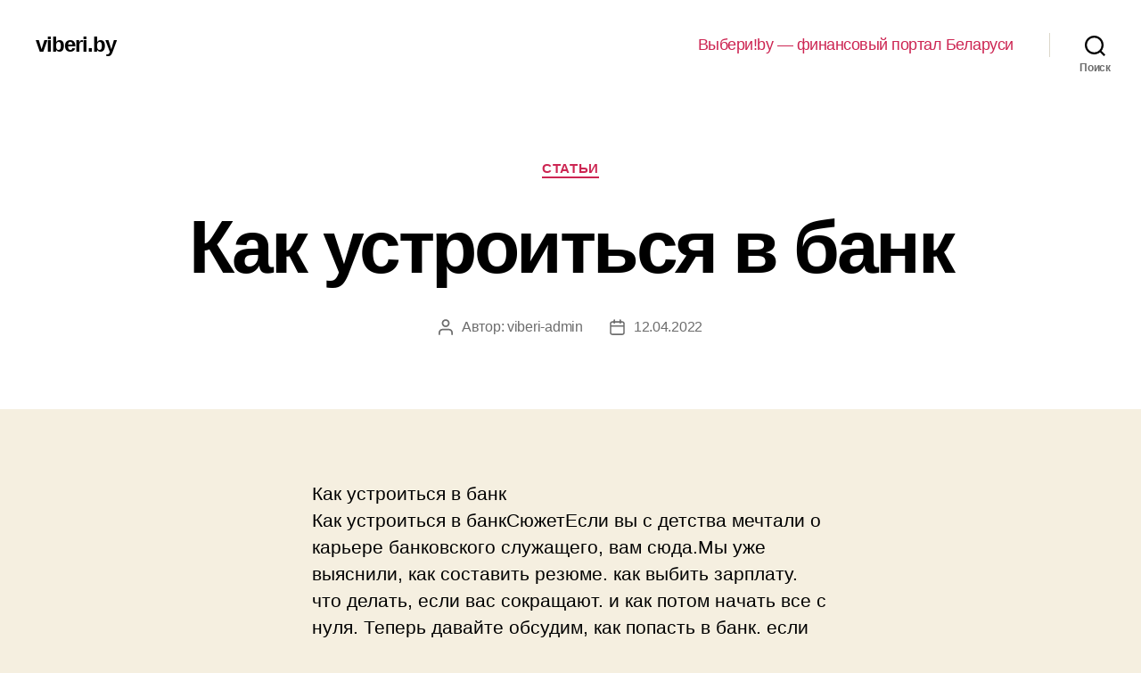

--- FILE ---
content_type: text/html; charset=UTF-8
request_url: https://viberi.by/articles/kak-ustroitsya-v-bank-kreditno-finansovyj-portal
body_size: 24690
content:
<!DOCTYPE html>

<html class="no-js" lang="ru-RU">

	<head>

		<meta charset="UTF-8">
		<meta name="viewport" content="width=device-width, initial-scale=1.0" >

		<link rel="profile" href="https://gmpg.org/xfn/11">

		<meta name='robots' content='index, follow, max-image-preview:large, max-snippet:-1, max-video-preview:-1' />

	<!-- This site is optimized with the Yoast SEO Premium plugin v21.4 (Yoast SEO v26.8) - https://yoast.com/product/yoast-seo-premium-wordpress/ -->
	<title>﻿Как устроиться в банк</title>
	<meta name="description" content="﻿Как устроиться в банк Как устроиться в банкСюжетЕсли вы с детства мечтали о карьере банковского служащего, вам сюда.Мы уже выяснили, как составить" />
	<link rel="canonical" href="https://viberi.by/articles/kak-ustroitsya-v-bank-kreditno-finansovyj-portal" />
	<meta property="og:locale" content="ru_RU" />
	<meta property="og:type" content="article" />
	<meta property="og:title" content="﻿Как устроиться в банк" />
	<meta property="og:description" content="﻿Как устроиться в банк Как устроиться в банкСюжетЕсли вы с детства мечтали о карьере банковского служащего, вам сюда.Мы уже выяснили, как составить" />
	<meta property="og:url" content="https://viberi.by/articles/kak-ustroitsya-v-bank-kreditno-finansovyj-portal" />
	<meta property="og:site_name" content="viberi.by" />
	<meta property="article:published_time" content="2022-04-12T20:11:08+00:00" />
	<meta name="author" content="viberi-admin" />
	<meta name="twitter:card" content="summary_large_image" />
	<meta name="twitter:label1" content="Написано автором" />
	<meta name="twitter:data1" content="viberi-admin" />
	<meta name="twitter:label2" content="Примерное время для чтения" />
	<meta name="twitter:data2" content="1 минута" />
	<script type="application/ld+json" class="yoast-schema-graph">{"@context":"https://schema.org","@graph":[{"@type":"Article","@id":"https://viberi.by/articles/kak-ustroitsya-v-bank-kreditno-finansovyj-portal#article","isPartOf":{"@id":"https://viberi.by/articles/kak-ustroitsya-v-bank-kreditno-finansovyj-portal"},"author":{"name":"viberi-admin","@id":"https://viberi.by/#/schema/person/f027e829ae1d90615c85b8552cad8ba5"},"headline":"﻿Как устроиться в банк","datePublished":"2022-04-12T20:11:08+00:00","mainEntityOfPage":{"@id":"https://viberi.by/articles/kak-ustroitsya-v-bank-kreditno-finansovyj-portal"},"wordCount":3135,"publisher":{"@id":"https://viberi.by/#organization"},"articleSection":["Статьи"],"inLanguage":"ru-RU"},{"@type":"WebPage","@id":"https://viberi.by/articles/kak-ustroitsya-v-bank-kreditno-finansovyj-portal","url":"https://viberi.by/articles/kak-ustroitsya-v-bank-kreditno-finansovyj-portal","name":"﻿Как устроиться в банк","isPartOf":{"@id":"https://viberi.by/#website"},"datePublished":"2022-04-12T20:11:08+00:00","description":"﻿Как устроиться в банк Как устроиться в банкСюжетЕсли вы с детства мечтали о карьере банковского служащего, вам сюда.Мы уже выяснили, как составить","breadcrumb":{"@id":"https://viberi.by/articles/kak-ustroitsya-v-bank-kreditno-finansovyj-portal#breadcrumb"},"inLanguage":"ru-RU","potentialAction":[{"@type":"ReadAction","target":["https://viberi.by/articles/kak-ustroitsya-v-bank-kreditno-finansovyj-portal"]}]},{"@type":"BreadcrumbList","@id":"https://viberi.by/articles/kak-ustroitsya-v-bank-kreditno-finansovyj-portal#breadcrumb","itemListElement":[{"@type":"ListItem","position":1,"name":"Главная","item":"https://viberi.by/"},{"@type":"ListItem","position":2,"name":"﻿Как устроиться в банк &#8212; Кредитно-финансовый портал"}]},{"@type":"WebSite","@id":"https://viberi.by/#website","url":"https://viberi.by/","name":"viberi.by","description":"","publisher":{"@id":"https://viberi.by/#organization"},"potentialAction":[{"@type":"SearchAction","target":{"@type":"EntryPoint","urlTemplate":"https://viberi.by/?s={search_term_string}"},"query-input":{"@type":"PropertyValueSpecification","valueRequired":true,"valueName":"search_term_string"}}],"inLanguage":"ru-RU"},{"@type":"Organization","@id":"https://viberi.by/#organization","name":"Выбери.by — финансовый портал Беларуси","url":"https://viberi.by/","logo":{"@type":"ImageObject","inLanguage":"ru-RU","@id":"https://viberi.by/#/schema/logo/image/","url":"https://viberi.by/wp-content/uploads/2022/03/viberi.jpg","contentUrl":"https://viberi.by/wp-content/uploads/2022/03/viberi.jpg","width":1080,"height":1080,"caption":"Выбери.by — финансовый портал Беларуси"},"image":{"@id":"https://viberi.by/#/schema/logo/image/"}},{"@type":"Person","@id":"https://viberi.by/#/schema/person/f027e829ae1d90615c85b8552cad8ba5","name":"viberi-admin","image":{"@type":"ImageObject","inLanguage":"ru-RU","@id":"https://viberi.by/#/schema/person/image/","url":"https://secure.gravatar.com/avatar/b972bb516c75bac7117438b81c11d50cbece759d2e057f0fbd4d740aa3ae0081?s=96&d=mm&r=g","contentUrl":"https://secure.gravatar.com/avatar/b972bb516c75bac7117438b81c11d50cbece759d2e057f0fbd4d740aa3ae0081?s=96&d=mm&r=g","caption":"viberi-admin"},"sameAs":["https://viberi.by"]}]}</script>
	<!-- / Yoast SEO Premium plugin. -->


<link rel="alternate" type="application/rss+xml" title="viberi.by &raquo; Лента" href="https://viberi.by/feed" />
<link rel="alternate" type="application/rss+xml" title="viberi.by &raquo; Лента комментариев" href="https://viberi.by/comments/feed" />
<link rel="alternate" type="application/rss+xml" title="viberi.by &raquo; Лента комментариев к &laquo;﻿Как устроиться в банк&raquo;" href="https://viberi.by/articles/kak-ustroitsya-v-bank-kreditno-finansovyj-portal/feed" />
<link rel="alternate" title="oEmbed (JSON)" type="application/json+oembed" href="https://viberi.by/wp-json/oembed/1.0/embed?url=https%3A%2F%2Fviberi.by%2Farticles%2Fkak-ustroitsya-v-bank-kreditno-finansovyj-portal" />
<link rel="alternate" title="oEmbed (XML)" type="text/xml+oembed" href="https://viberi.by/wp-json/oembed/1.0/embed?url=https%3A%2F%2Fviberi.by%2Farticles%2Fkak-ustroitsya-v-bank-kreditno-finansovyj-portal&#038;format=xml" />
<style id='wp-img-auto-sizes-contain-inline-css'>
img:is([sizes=auto i],[sizes^="auto," i]){contain-intrinsic-size:3000px 1500px}
/*# sourceURL=wp-img-auto-sizes-contain-inline-css */
</style>
<style id='wp-emoji-styles-inline-css'>

	img.wp-smiley, img.emoji {
		display: inline !important;
		border: none !important;
		box-shadow: none !important;
		height: 1em !important;
		width: 1em !important;
		margin: 0 0.07em !important;
		vertical-align: -0.1em !important;
		background: none !important;
		padding: 0 !important;
	}
/*# sourceURL=wp-emoji-styles-inline-css */
</style>
<style id='wp-block-library-inline-css'>
:root{--wp-block-synced-color:#7a00df;--wp-block-synced-color--rgb:122,0,223;--wp-bound-block-color:var(--wp-block-synced-color);--wp-editor-canvas-background:#ddd;--wp-admin-theme-color:#007cba;--wp-admin-theme-color--rgb:0,124,186;--wp-admin-theme-color-darker-10:#006ba1;--wp-admin-theme-color-darker-10--rgb:0,107,160.5;--wp-admin-theme-color-darker-20:#005a87;--wp-admin-theme-color-darker-20--rgb:0,90,135;--wp-admin-border-width-focus:2px}@media (min-resolution:192dpi){:root{--wp-admin-border-width-focus:1.5px}}.wp-element-button{cursor:pointer}:root .has-very-light-gray-background-color{background-color:#eee}:root .has-very-dark-gray-background-color{background-color:#313131}:root .has-very-light-gray-color{color:#eee}:root .has-very-dark-gray-color{color:#313131}:root .has-vivid-green-cyan-to-vivid-cyan-blue-gradient-background{background:linear-gradient(135deg,#00d084,#0693e3)}:root .has-purple-crush-gradient-background{background:linear-gradient(135deg,#34e2e4,#4721fb 50%,#ab1dfe)}:root .has-hazy-dawn-gradient-background{background:linear-gradient(135deg,#faaca8,#dad0ec)}:root .has-subdued-olive-gradient-background{background:linear-gradient(135deg,#fafae1,#67a671)}:root .has-atomic-cream-gradient-background{background:linear-gradient(135deg,#fdd79a,#004a59)}:root .has-nightshade-gradient-background{background:linear-gradient(135deg,#330968,#31cdcf)}:root .has-midnight-gradient-background{background:linear-gradient(135deg,#020381,#2874fc)}:root{--wp--preset--font-size--normal:16px;--wp--preset--font-size--huge:42px}.has-regular-font-size{font-size:1em}.has-larger-font-size{font-size:2.625em}.has-normal-font-size{font-size:var(--wp--preset--font-size--normal)}.has-huge-font-size{font-size:var(--wp--preset--font-size--huge)}.has-text-align-center{text-align:center}.has-text-align-left{text-align:left}.has-text-align-right{text-align:right}.has-fit-text{white-space:nowrap!important}#end-resizable-editor-section{display:none}.aligncenter{clear:both}.items-justified-left{justify-content:flex-start}.items-justified-center{justify-content:center}.items-justified-right{justify-content:flex-end}.items-justified-space-between{justify-content:space-between}.screen-reader-text{border:0;clip-path:inset(50%);height:1px;margin:-1px;overflow:hidden;padding:0;position:absolute;width:1px;word-wrap:normal!important}.screen-reader-text:focus{background-color:#ddd;clip-path:none;color:#444;display:block;font-size:1em;height:auto;left:5px;line-height:normal;padding:15px 23px 14px;text-decoration:none;top:5px;width:auto;z-index:100000}html :where(.has-border-color){border-style:solid}html :where([style*=border-top-color]){border-top-style:solid}html :where([style*=border-right-color]){border-right-style:solid}html :where([style*=border-bottom-color]){border-bottom-style:solid}html :where([style*=border-left-color]){border-left-style:solid}html :where([style*=border-width]){border-style:solid}html :where([style*=border-top-width]){border-top-style:solid}html :where([style*=border-right-width]){border-right-style:solid}html :where([style*=border-bottom-width]){border-bottom-style:solid}html :where([style*=border-left-width]){border-left-style:solid}html :where(img[class*=wp-image-]){height:auto;max-width:100%}:where(figure){margin:0 0 1em}html :where(.is-position-sticky){--wp-admin--admin-bar--position-offset:var(--wp-admin--admin-bar--height,0px)}@media screen and (max-width:600px){html :where(.is-position-sticky){--wp-admin--admin-bar--position-offset:0px}}

/*# sourceURL=wp-block-library-inline-css */
</style><style id='wp-block-latest-posts-inline-css'>
.wp-block-latest-posts{box-sizing:border-box}.wp-block-latest-posts.alignleft{margin-right:2em}.wp-block-latest-posts.alignright{margin-left:2em}.wp-block-latest-posts.wp-block-latest-posts__list{list-style:none}.wp-block-latest-posts.wp-block-latest-posts__list li{clear:both;overflow-wrap:break-word}.wp-block-latest-posts.is-grid{display:flex;flex-wrap:wrap}.wp-block-latest-posts.is-grid li{margin:0 1.25em 1.25em 0;width:100%}@media (min-width:600px){.wp-block-latest-posts.columns-2 li{width:calc(50% - .625em)}.wp-block-latest-posts.columns-2 li:nth-child(2n){margin-right:0}.wp-block-latest-posts.columns-3 li{width:calc(33.33333% - .83333em)}.wp-block-latest-posts.columns-3 li:nth-child(3n){margin-right:0}.wp-block-latest-posts.columns-4 li{width:calc(25% - .9375em)}.wp-block-latest-posts.columns-4 li:nth-child(4n){margin-right:0}.wp-block-latest-posts.columns-5 li{width:calc(20% - 1em)}.wp-block-latest-posts.columns-5 li:nth-child(5n){margin-right:0}.wp-block-latest-posts.columns-6 li{width:calc(16.66667% - 1.04167em)}.wp-block-latest-posts.columns-6 li:nth-child(6n){margin-right:0}}:root :where(.wp-block-latest-posts.is-grid){padding:0}:root :where(.wp-block-latest-posts.wp-block-latest-posts__list){padding-left:0}.wp-block-latest-posts__post-author,.wp-block-latest-posts__post-date{display:block;font-size:.8125em}.wp-block-latest-posts__post-excerpt,.wp-block-latest-posts__post-full-content{margin-bottom:1em;margin-top:.5em}.wp-block-latest-posts__featured-image a{display:inline-block}.wp-block-latest-posts__featured-image img{height:auto;max-width:100%;width:auto}.wp-block-latest-posts__featured-image.alignleft{float:left;margin-right:1em}.wp-block-latest-posts__featured-image.alignright{float:right;margin-left:1em}.wp-block-latest-posts__featured-image.aligncenter{margin-bottom:1em;text-align:center}
/*# sourceURL=https://viberi.by/wp-includes/blocks/latest-posts/style.min.css */
</style>
<style id='wp-block-group-inline-css'>
.wp-block-group{box-sizing:border-box}:where(.wp-block-group.wp-block-group-is-layout-constrained){position:relative}
/*# sourceURL=https://viberi.by/wp-includes/blocks/group/style.min.css */
</style>
<style id='global-styles-inline-css'>
:root{--wp--preset--aspect-ratio--square: 1;--wp--preset--aspect-ratio--4-3: 4/3;--wp--preset--aspect-ratio--3-4: 3/4;--wp--preset--aspect-ratio--3-2: 3/2;--wp--preset--aspect-ratio--2-3: 2/3;--wp--preset--aspect-ratio--16-9: 16/9;--wp--preset--aspect-ratio--9-16: 9/16;--wp--preset--color--black: #000000;--wp--preset--color--cyan-bluish-gray: #abb8c3;--wp--preset--color--white: #ffffff;--wp--preset--color--pale-pink: #f78da7;--wp--preset--color--vivid-red: #cf2e2e;--wp--preset--color--luminous-vivid-orange: #ff6900;--wp--preset--color--luminous-vivid-amber: #fcb900;--wp--preset--color--light-green-cyan: #7bdcb5;--wp--preset--color--vivid-green-cyan: #00d084;--wp--preset--color--pale-cyan-blue: #8ed1fc;--wp--preset--color--vivid-cyan-blue: #0693e3;--wp--preset--color--vivid-purple: #9b51e0;--wp--preset--color--accent: #cd2653;--wp--preset--color--primary: #000000;--wp--preset--color--secondary: #6d6d6d;--wp--preset--color--subtle-background: #dcd7ca;--wp--preset--color--background: #f5efe0;--wp--preset--gradient--vivid-cyan-blue-to-vivid-purple: linear-gradient(135deg,rgb(6,147,227) 0%,rgb(155,81,224) 100%);--wp--preset--gradient--light-green-cyan-to-vivid-green-cyan: linear-gradient(135deg,rgb(122,220,180) 0%,rgb(0,208,130) 100%);--wp--preset--gradient--luminous-vivid-amber-to-luminous-vivid-orange: linear-gradient(135deg,rgb(252,185,0) 0%,rgb(255,105,0) 100%);--wp--preset--gradient--luminous-vivid-orange-to-vivid-red: linear-gradient(135deg,rgb(255,105,0) 0%,rgb(207,46,46) 100%);--wp--preset--gradient--very-light-gray-to-cyan-bluish-gray: linear-gradient(135deg,rgb(238,238,238) 0%,rgb(169,184,195) 100%);--wp--preset--gradient--cool-to-warm-spectrum: linear-gradient(135deg,rgb(74,234,220) 0%,rgb(151,120,209) 20%,rgb(207,42,186) 40%,rgb(238,44,130) 60%,rgb(251,105,98) 80%,rgb(254,248,76) 100%);--wp--preset--gradient--blush-light-purple: linear-gradient(135deg,rgb(255,206,236) 0%,rgb(152,150,240) 100%);--wp--preset--gradient--blush-bordeaux: linear-gradient(135deg,rgb(254,205,165) 0%,rgb(254,45,45) 50%,rgb(107,0,62) 100%);--wp--preset--gradient--luminous-dusk: linear-gradient(135deg,rgb(255,203,112) 0%,rgb(199,81,192) 50%,rgb(65,88,208) 100%);--wp--preset--gradient--pale-ocean: linear-gradient(135deg,rgb(255,245,203) 0%,rgb(182,227,212) 50%,rgb(51,167,181) 100%);--wp--preset--gradient--electric-grass: linear-gradient(135deg,rgb(202,248,128) 0%,rgb(113,206,126) 100%);--wp--preset--gradient--midnight: linear-gradient(135deg,rgb(2,3,129) 0%,rgb(40,116,252) 100%);--wp--preset--font-size--small: 18px;--wp--preset--font-size--medium: 20px;--wp--preset--font-size--large: 26.25px;--wp--preset--font-size--x-large: 42px;--wp--preset--font-size--normal: 21px;--wp--preset--font-size--larger: 32px;--wp--preset--spacing--20: 0.44rem;--wp--preset--spacing--30: 0.67rem;--wp--preset--spacing--40: 1rem;--wp--preset--spacing--50: 1.5rem;--wp--preset--spacing--60: 2.25rem;--wp--preset--spacing--70: 3.38rem;--wp--preset--spacing--80: 5.06rem;--wp--preset--shadow--natural: 6px 6px 9px rgba(0, 0, 0, 0.2);--wp--preset--shadow--deep: 12px 12px 50px rgba(0, 0, 0, 0.4);--wp--preset--shadow--sharp: 6px 6px 0px rgba(0, 0, 0, 0.2);--wp--preset--shadow--outlined: 6px 6px 0px -3px rgb(255, 255, 255), 6px 6px rgb(0, 0, 0);--wp--preset--shadow--crisp: 6px 6px 0px rgb(0, 0, 0);}:where(.is-layout-flex){gap: 0.5em;}:where(.is-layout-grid){gap: 0.5em;}body .is-layout-flex{display: flex;}.is-layout-flex{flex-wrap: wrap;align-items: center;}.is-layout-flex > :is(*, div){margin: 0;}body .is-layout-grid{display: grid;}.is-layout-grid > :is(*, div){margin: 0;}:where(.wp-block-columns.is-layout-flex){gap: 2em;}:where(.wp-block-columns.is-layout-grid){gap: 2em;}:where(.wp-block-post-template.is-layout-flex){gap: 1.25em;}:where(.wp-block-post-template.is-layout-grid){gap: 1.25em;}.has-black-color{color: var(--wp--preset--color--black) !important;}.has-cyan-bluish-gray-color{color: var(--wp--preset--color--cyan-bluish-gray) !important;}.has-white-color{color: var(--wp--preset--color--white) !important;}.has-pale-pink-color{color: var(--wp--preset--color--pale-pink) !important;}.has-vivid-red-color{color: var(--wp--preset--color--vivid-red) !important;}.has-luminous-vivid-orange-color{color: var(--wp--preset--color--luminous-vivid-orange) !important;}.has-luminous-vivid-amber-color{color: var(--wp--preset--color--luminous-vivid-amber) !important;}.has-light-green-cyan-color{color: var(--wp--preset--color--light-green-cyan) !important;}.has-vivid-green-cyan-color{color: var(--wp--preset--color--vivid-green-cyan) !important;}.has-pale-cyan-blue-color{color: var(--wp--preset--color--pale-cyan-blue) !important;}.has-vivid-cyan-blue-color{color: var(--wp--preset--color--vivid-cyan-blue) !important;}.has-vivid-purple-color{color: var(--wp--preset--color--vivid-purple) !important;}.has-black-background-color{background-color: var(--wp--preset--color--black) !important;}.has-cyan-bluish-gray-background-color{background-color: var(--wp--preset--color--cyan-bluish-gray) !important;}.has-white-background-color{background-color: var(--wp--preset--color--white) !important;}.has-pale-pink-background-color{background-color: var(--wp--preset--color--pale-pink) !important;}.has-vivid-red-background-color{background-color: var(--wp--preset--color--vivid-red) !important;}.has-luminous-vivid-orange-background-color{background-color: var(--wp--preset--color--luminous-vivid-orange) !important;}.has-luminous-vivid-amber-background-color{background-color: var(--wp--preset--color--luminous-vivid-amber) !important;}.has-light-green-cyan-background-color{background-color: var(--wp--preset--color--light-green-cyan) !important;}.has-vivid-green-cyan-background-color{background-color: var(--wp--preset--color--vivid-green-cyan) !important;}.has-pale-cyan-blue-background-color{background-color: var(--wp--preset--color--pale-cyan-blue) !important;}.has-vivid-cyan-blue-background-color{background-color: var(--wp--preset--color--vivid-cyan-blue) !important;}.has-vivid-purple-background-color{background-color: var(--wp--preset--color--vivid-purple) !important;}.has-black-border-color{border-color: var(--wp--preset--color--black) !important;}.has-cyan-bluish-gray-border-color{border-color: var(--wp--preset--color--cyan-bluish-gray) !important;}.has-white-border-color{border-color: var(--wp--preset--color--white) !important;}.has-pale-pink-border-color{border-color: var(--wp--preset--color--pale-pink) !important;}.has-vivid-red-border-color{border-color: var(--wp--preset--color--vivid-red) !important;}.has-luminous-vivid-orange-border-color{border-color: var(--wp--preset--color--luminous-vivid-orange) !important;}.has-luminous-vivid-amber-border-color{border-color: var(--wp--preset--color--luminous-vivid-amber) !important;}.has-light-green-cyan-border-color{border-color: var(--wp--preset--color--light-green-cyan) !important;}.has-vivid-green-cyan-border-color{border-color: var(--wp--preset--color--vivid-green-cyan) !important;}.has-pale-cyan-blue-border-color{border-color: var(--wp--preset--color--pale-cyan-blue) !important;}.has-vivid-cyan-blue-border-color{border-color: var(--wp--preset--color--vivid-cyan-blue) !important;}.has-vivid-purple-border-color{border-color: var(--wp--preset--color--vivid-purple) !important;}.has-vivid-cyan-blue-to-vivid-purple-gradient-background{background: var(--wp--preset--gradient--vivid-cyan-blue-to-vivid-purple) !important;}.has-light-green-cyan-to-vivid-green-cyan-gradient-background{background: var(--wp--preset--gradient--light-green-cyan-to-vivid-green-cyan) !important;}.has-luminous-vivid-amber-to-luminous-vivid-orange-gradient-background{background: var(--wp--preset--gradient--luminous-vivid-amber-to-luminous-vivid-orange) !important;}.has-luminous-vivid-orange-to-vivid-red-gradient-background{background: var(--wp--preset--gradient--luminous-vivid-orange-to-vivid-red) !important;}.has-very-light-gray-to-cyan-bluish-gray-gradient-background{background: var(--wp--preset--gradient--very-light-gray-to-cyan-bluish-gray) !important;}.has-cool-to-warm-spectrum-gradient-background{background: var(--wp--preset--gradient--cool-to-warm-spectrum) !important;}.has-blush-light-purple-gradient-background{background: var(--wp--preset--gradient--blush-light-purple) !important;}.has-blush-bordeaux-gradient-background{background: var(--wp--preset--gradient--blush-bordeaux) !important;}.has-luminous-dusk-gradient-background{background: var(--wp--preset--gradient--luminous-dusk) !important;}.has-pale-ocean-gradient-background{background: var(--wp--preset--gradient--pale-ocean) !important;}.has-electric-grass-gradient-background{background: var(--wp--preset--gradient--electric-grass) !important;}.has-midnight-gradient-background{background: var(--wp--preset--gradient--midnight) !important;}.has-small-font-size{font-size: var(--wp--preset--font-size--small) !important;}.has-medium-font-size{font-size: var(--wp--preset--font-size--medium) !important;}.has-large-font-size{font-size: var(--wp--preset--font-size--large) !important;}.has-x-large-font-size{font-size: var(--wp--preset--font-size--x-large) !important;}
/*# sourceURL=global-styles-inline-css */
</style>

<style id='classic-theme-styles-inline-css'>
/*! This file is auto-generated */
.wp-block-button__link{color:#fff;background-color:#32373c;border-radius:9999px;box-shadow:none;text-decoration:none;padding:calc(.667em + 2px) calc(1.333em + 2px);font-size:1.125em}.wp-block-file__button{background:#32373c;color:#fff;text-decoration:none}
/*# sourceURL=/wp-includes/css/classic-themes.min.css */
</style>
<link rel='stylesheet' id='twentytwenty-style-css' href='https://viberi.by/wp-content/themes/twentytwenty/style.css?ver=1.9' media='all' />
<style id='twentytwenty-style-inline-css'>
.color-accent,.color-accent-hover:hover,.color-accent-hover:focus,:root .has-accent-color,.has-drop-cap:not(:focus):first-letter,.wp-block-button.is-style-outline,a { color: #cd2653; }blockquote,.border-color-accent,.border-color-accent-hover:hover,.border-color-accent-hover:focus { border-color: #cd2653; }button,.button,.faux-button,.wp-block-button__link,.wp-block-file .wp-block-file__button,input[type="button"],input[type="reset"],input[type="submit"],.bg-accent,.bg-accent-hover:hover,.bg-accent-hover:focus,:root .has-accent-background-color,.comment-reply-link { background-color: #cd2653; }.fill-children-accent,.fill-children-accent * { fill: #cd2653; }body,.entry-title a,:root .has-primary-color { color: #000000; }:root .has-primary-background-color { background-color: #000000; }cite,figcaption,.wp-caption-text,.post-meta,.entry-content .wp-block-archives li,.entry-content .wp-block-categories li,.entry-content .wp-block-latest-posts li,.wp-block-latest-comments__comment-date,.wp-block-latest-posts__post-date,.wp-block-embed figcaption,.wp-block-image figcaption,.wp-block-pullquote cite,.comment-metadata,.comment-respond .comment-notes,.comment-respond .logged-in-as,.pagination .dots,.entry-content hr:not(.has-background),hr.styled-separator,:root .has-secondary-color { color: #6d6d6d; }:root .has-secondary-background-color { background-color: #6d6d6d; }pre,fieldset,input,textarea,table,table *,hr { border-color: #dcd7ca; }caption,code,code,kbd,samp,.wp-block-table.is-style-stripes tbody tr:nth-child(odd),:root .has-subtle-background-background-color { background-color: #dcd7ca; }.wp-block-table.is-style-stripes { border-bottom-color: #dcd7ca; }.wp-block-latest-posts.is-grid li { border-top-color: #dcd7ca; }:root .has-subtle-background-color { color: #dcd7ca; }body:not(.overlay-header) .primary-menu > li > a,body:not(.overlay-header) .primary-menu > li > .icon,.modal-menu a,.footer-menu a, .footer-widgets a,#site-footer .wp-block-button.is-style-outline,.wp-block-pullquote:before,.singular:not(.overlay-header) .entry-header a,.archive-header a,.header-footer-group .color-accent,.header-footer-group .color-accent-hover:hover { color: #cd2653; }.social-icons a,#site-footer button:not(.toggle),#site-footer .button,#site-footer .faux-button,#site-footer .wp-block-button__link,#site-footer .wp-block-file__button,#site-footer input[type="button"],#site-footer input[type="reset"],#site-footer input[type="submit"] { background-color: #cd2653; }.header-footer-group,body:not(.overlay-header) #site-header .toggle,.menu-modal .toggle { color: #000000; }body:not(.overlay-header) .primary-menu ul { background-color: #000000; }body:not(.overlay-header) .primary-menu > li > ul:after { border-bottom-color: #000000; }body:not(.overlay-header) .primary-menu ul ul:after { border-left-color: #000000; }.site-description,body:not(.overlay-header) .toggle-inner .toggle-text,.widget .post-date,.widget .rss-date,.widget_archive li,.widget_categories li,.widget cite,.widget_pages li,.widget_meta li,.widget_nav_menu li,.powered-by-wordpress,.to-the-top,.singular .entry-header .post-meta,.singular:not(.overlay-header) .entry-header .post-meta a { color: #6d6d6d; }.header-footer-group pre,.header-footer-group fieldset,.header-footer-group input,.header-footer-group textarea,.header-footer-group table,.header-footer-group table *,.footer-nav-widgets-wrapper,#site-footer,.menu-modal nav *,.footer-widgets-outer-wrapper,.footer-top { border-color: #dcd7ca; }.header-footer-group table caption,body:not(.overlay-header) .header-inner .toggle-wrapper::before { background-color: #dcd7ca; }
body,input,textarea,button,.button,.faux-button,.wp-block-button__link,.wp-block-file__button,.has-drop-cap:not(:focus)::first-letter,.entry-content .wp-block-archives,.entry-content .wp-block-categories,.entry-content .wp-block-cover-image,.entry-content .wp-block-latest-comments,.entry-content .wp-block-latest-posts,.entry-content .wp-block-pullquote,.entry-content .wp-block-quote.is-large,.entry-content .wp-block-quote.is-style-large,.entry-content .wp-block-archives *,.entry-content .wp-block-categories *,.entry-content .wp-block-latest-posts *,.entry-content .wp-block-latest-comments *,.entry-content p,.entry-content ol,.entry-content ul,.entry-content dl,.entry-content dt,.entry-content cite,.entry-content figcaption,.entry-content .wp-caption-text,.comment-content p,.comment-content ol,.comment-content ul,.comment-content dl,.comment-content dt,.comment-content cite,.comment-content figcaption,.comment-content .wp-caption-text,.widget_text p,.widget_text ol,.widget_text ul,.widget_text dl,.widget_text dt,.widget-content .rssSummary,.widget-content cite,.widget-content figcaption,.widget-content .wp-caption-text { font-family: 'Helvetica Neue',Helvetica,'Segoe UI',Arial,sans-serif; }
/*# sourceURL=twentytwenty-style-inline-css */
</style>
<link rel='stylesheet' id='twentytwenty-print-style-css' href='https://viberi.by/wp-content/themes/twentytwenty/print.css?ver=1.9' media='print' />
<script src="https://viberi.by/wp-content/themes/twentytwenty/assets/js/index.js?ver=1.9" id="twentytwenty-js-js" async></script>
<link rel="https://api.w.org/" href="https://viberi.by/wp-json/" /><link rel="alternate" title="JSON" type="application/json" href="https://viberi.by/wp-json/wp/v2/posts/1407" /><link rel="EditURI" type="application/rsd+xml" title="RSD" href="https://viberi.by/xmlrpc.php?rsd" />
<meta name="generator" content="WordPress 6.9" />
<link rel='shortlink' href='https://viberi.by/?p=1407' />
<link type="image/png"  rel="icon" href="/favicon.png">
<!-- Yandex.Metrika counter -->
<script type="text/javascript" >
   (function(m,e,t,r,i,k,a){m[i]=m[i]||function(){(m[i].a=m[i].a||[]).push(arguments)};
   m[i].l=1*new Date();k=e.createElement(t),a=e.getElementsByTagName(t)[0],k.async=1,k.src=r,a.parentNode.insertBefore(k,a)})
   (window, document, "script", "https://mc.yandex.ru/metrika/tag.js", "ym");

   ym(89113826, "init", {
        clickmap:true,
        trackLinks:true,
        accurateTrackBounce:true,
        webvisor:true
   });
</script>
<noscript><div><img src="https://mc.yandex.ru/watch/89113826" style="position:absolute; left:-9999px;" alt="" /></div></noscript>
<!-- /Yandex.Metrika counter -->	<script>document.documentElement.className = document.documentElement.className.replace( 'no-js', 'js' );</script>
	
	</head>

	<body class="wp-singular post-template-default single single-post postid-1407 single-format-standard wp-embed-responsive wp-theme-twentytwenty singular enable-search-modal missing-post-thumbnail has-single-pagination showing-comments show-avatars footer-top-visible">

		<a class="skip-link screen-reader-text" href="#site-content">Перейти к содержимому</a>
		<header id="site-header" class="header-footer-group">

			<div class="header-inner section-inner">

				<div class="header-titles-wrapper">

					
						<button class="toggle search-toggle mobile-search-toggle" data-toggle-target=".search-modal" data-toggle-body-class="showing-search-modal" data-set-focus=".search-modal .search-field" aria-expanded="false">
							<span class="toggle-inner">
								<span class="toggle-icon">
									<svg class="svg-icon" aria-hidden="true" role="img" focusable="false" xmlns="http://www.w3.org/2000/svg" width="23" height="23" viewBox="0 0 23 23"><path d="M38.710696,48.0601792 L43,52.3494831 L41.3494831,54 L37.0601792,49.710696 C35.2632422,51.1481185 32.9839107,52.0076499 30.5038249,52.0076499 C24.7027226,52.0076499 20,47.3049272 20,41.5038249 C20,35.7027226 24.7027226,31 30.5038249,31 C36.3049272,31 41.0076499,35.7027226 41.0076499,41.5038249 C41.0076499,43.9839107 40.1481185,46.2632422 38.710696,48.0601792 Z M36.3875844,47.1716785 C37.8030221,45.7026647 38.6734666,43.7048964 38.6734666,41.5038249 C38.6734666,36.9918565 35.0157934,33.3341833 30.5038249,33.3341833 C25.9918565,33.3341833 22.3341833,36.9918565 22.3341833,41.5038249 C22.3341833,46.0157934 25.9918565,49.6734666 30.5038249,49.6734666 C32.7048964,49.6734666 34.7026647,48.8030221 36.1716785,47.3875844 C36.2023931,47.347638 36.2360451,47.3092237 36.2726343,47.2726343 C36.3092237,47.2360451 36.347638,47.2023931 36.3875844,47.1716785 Z" transform="translate(-20 -31)" /></svg>								</span>
								<span class="toggle-text">Поиск</span>
							</span>
						</button><!-- .search-toggle -->

					
					<div class="header-titles">

						<div class="site-title faux-heading"><a href="https://viberi.by/">viberi.by</a></div>
					</div><!-- .header-titles -->

					<button class="toggle nav-toggle mobile-nav-toggle" data-toggle-target=".menu-modal"  data-toggle-body-class="showing-menu-modal" aria-expanded="false" data-set-focus=".close-nav-toggle">
						<span class="toggle-inner">
							<span class="toggle-icon">
								<svg class="svg-icon" aria-hidden="true" role="img" focusable="false" xmlns="http://www.w3.org/2000/svg" width="26" height="7" viewBox="0 0 26 7"><path fill-rule="evenodd" d="M332.5,45 C330.567003,45 329,43.4329966 329,41.5 C329,39.5670034 330.567003,38 332.5,38 C334.432997,38 336,39.5670034 336,41.5 C336,43.4329966 334.432997,45 332.5,45 Z M342,45 C340.067003,45 338.5,43.4329966 338.5,41.5 C338.5,39.5670034 340.067003,38 342,38 C343.932997,38 345.5,39.5670034 345.5,41.5 C345.5,43.4329966 343.932997,45 342,45 Z M351.5,45 C349.567003,45 348,43.4329966 348,41.5 C348,39.5670034 349.567003,38 351.5,38 C353.432997,38 355,39.5670034 355,41.5 C355,43.4329966 353.432997,45 351.5,45 Z" transform="translate(-329 -38)" /></svg>							</span>
							<span class="toggle-text">Меню</span>
						</span>
					</button><!-- .nav-toggle -->

				</div><!-- .header-titles-wrapper -->

				<div class="header-navigation-wrapper">

					
							<nav class="primary-menu-wrapper" aria-label="Горизонтальное">

								<ul class="primary-menu reset-list-style">

								<li class="page_item page-item-294"><a href="https://viberi.by/">Выбери!by — финансовый портал Беларуси</a></li>

								</ul>

							</nav><!-- .primary-menu-wrapper -->

						
						<div class="header-toggles hide-no-js">

						
							<div class="toggle-wrapper search-toggle-wrapper">

								<button class="toggle search-toggle desktop-search-toggle" data-toggle-target=".search-modal" data-toggle-body-class="showing-search-modal" data-set-focus=".search-modal .search-field" aria-expanded="false">
									<span class="toggle-inner">
										<svg class="svg-icon" aria-hidden="true" role="img" focusable="false" xmlns="http://www.w3.org/2000/svg" width="23" height="23" viewBox="0 0 23 23"><path d="M38.710696,48.0601792 L43,52.3494831 L41.3494831,54 L37.0601792,49.710696 C35.2632422,51.1481185 32.9839107,52.0076499 30.5038249,52.0076499 C24.7027226,52.0076499 20,47.3049272 20,41.5038249 C20,35.7027226 24.7027226,31 30.5038249,31 C36.3049272,31 41.0076499,35.7027226 41.0076499,41.5038249 C41.0076499,43.9839107 40.1481185,46.2632422 38.710696,48.0601792 Z M36.3875844,47.1716785 C37.8030221,45.7026647 38.6734666,43.7048964 38.6734666,41.5038249 C38.6734666,36.9918565 35.0157934,33.3341833 30.5038249,33.3341833 C25.9918565,33.3341833 22.3341833,36.9918565 22.3341833,41.5038249 C22.3341833,46.0157934 25.9918565,49.6734666 30.5038249,49.6734666 C32.7048964,49.6734666 34.7026647,48.8030221 36.1716785,47.3875844 C36.2023931,47.347638 36.2360451,47.3092237 36.2726343,47.2726343 C36.3092237,47.2360451 36.347638,47.2023931 36.3875844,47.1716785 Z" transform="translate(-20 -31)" /></svg>										<span class="toggle-text">Поиск</span>
									</span>
								</button><!-- .search-toggle -->

							</div>

							
						</div><!-- .header-toggles -->
						
				</div><!-- .header-navigation-wrapper -->

			</div><!-- .header-inner -->

			<div class="search-modal cover-modal header-footer-group" data-modal-target-string=".search-modal">

	<div class="search-modal-inner modal-inner">

		<div class="section-inner">

			<form role="search" aria-label="Поиск:" method="get" class="search-form" action="https://viberi.by/">
	<label for="search-form-1">
		<span class="screen-reader-text">Поиск:</span>
		<input type="search" id="search-form-1" class="search-field" placeholder="Найти &hellip;" value="" name="s" />
	</label>
	<input type="submit" class="search-submit" value="Искать" />
</form>

			<button class="toggle search-untoggle close-search-toggle fill-children-current-color" data-toggle-target=".search-modal" data-toggle-body-class="showing-search-modal" data-set-focus=".search-modal .search-field">
				<span class="screen-reader-text">Закрыть поиск</span>
				<svg class="svg-icon" aria-hidden="true" role="img" focusable="false" xmlns="http://www.w3.org/2000/svg" width="16" height="16" viewBox="0 0 16 16"><polygon fill="" fill-rule="evenodd" points="6.852 7.649 .399 1.195 1.445 .149 7.899 6.602 14.352 .149 15.399 1.195 8.945 7.649 15.399 14.102 14.352 15.149 7.899 8.695 1.445 15.149 .399 14.102" /></svg>			</button><!-- .search-toggle -->

		</div><!-- .section-inner -->

	</div><!-- .search-modal-inner -->

</div><!-- .menu-modal -->

		</header><!-- #site-header -->

		
<div class="menu-modal cover-modal header-footer-group" data-modal-target-string=".menu-modal">

	<div class="menu-modal-inner modal-inner">

		<div class="menu-wrapper section-inner">

			<div class="menu-top">

				<button class="toggle close-nav-toggle fill-children-current-color" data-toggle-target=".menu-modal" data-toggle-body-class="showing-menu-modal" aria-expanded="false" data-set-focus=".menu-modal">
					<span class="toggle-text">Закрыть меню</span>
					<svg class="svg-icon" aria-hidden="true" role="img" focusable="false" xmlns="http://www.w3.org/2000/svg" width="16" height="16" viewBox="0 0 16 16"><polygon fill="" fill-rule="evenodd" points="6.852 7.649 .399 1.195 1.445 .149 7.899 6.602 14.352 .149 15.399 1.195 8.945 7.649 15.399 14.102 14.352 15.149 7.899 8.695 1.445 15.149 .399 14.102" /></svg>				</button><!-- .nav-toggle -->

				
					<nav class="mobile-menu" aria-label="Мобильное">

						<ul class="modal-menu reset-list-style">

						<li class="page_item page-item-294"><div class="ancestor-wrapper"><a href="https://viberi.by/">Выбери!by — финансовый портал Беларуси</a></div><!-- .ancestor-wrapper --></li>

						</ul>

					</nav>

					
			</div><!-- .menu-top -->

			<div class="menu-bottom">

				
			</div><!-- .menu-bottom -->

		</div><!-- .menu-wrapper -->

	</div><!-- .menu-modal-inner -->

</div><!-- .menu-modal -->

<main id="site-content">

	
<article class="post-1407 post type-post status-publish format-standard hentry category-articles" id="post-1407">

	
<header class="entry-header has-text-align-center header-footer-group">

	<div class="entry-header-inner section-inner medium">

		
			<div class="entry-categories">
				<span class="screen-reader-text">Рубрики</span>
				<div class="entry-categories-inner">
					<a href="https://viberi.by/articles" rel="category tag">Статьи</a>				</div><!-- .entry-categories-inner -->
			</div><!-- .entry-categories -->

			<h1 class="entry-title">﻿Как устроиться в банк</h1>
		<div class="post-meta-wrapper post-meta-single post-meta-single-top">

			<ul class="post-meta">

									<li class="post-author meta-wrapper">
						<span class="meta-icon">
							<span class="screen-reader-text">Автор записи</span>
							<svg class="svg-icon" aria-hidden="true" role="img" focusable="false" xmlns="http://www.w3.org/2000/svg" width="18" height="20" viewBox="0 0 18 20"><path fill="" d="M18,19 C18,19.5522847 17.5522847,20 17,20 C16.4477153,20 16,19.5522847 16,19 L16,17 C16,15.3431458 14.6568542,14 13,14 L5,14 C3.34314575,14 2,15.3431458 2,17 L2,19 C2,19.5522847 1.55228475,20 1,20 C0.44771525,20 0,19.5522847 0,19 L0,17 C0,14.2385763 2.23857625,12 5,12 L13,12 C15.7614237,12 18,14.2385763 18,17 L18,19 Z M9,10 C6.23857625,10 4,7.76142375 4,5 C4,2.23857625 6.23857625,0 9,0 C11.7614237,0 14,2.23857625 14,5 C14,7.76142375 11.7614237,10 9,10 Z M9,8 C10.6568542,8 12,6.65685425 12,5 C12,3.34314575 10.6568542,2 9,2 C7.34314575,2 6,3.34314575 6,5 C6,6.65685425 7.34314575,8 9,8 Z" /></svg>						</span>
						<span class="meta-text">
							Автор: <a href="https://viberi.by/author/viberi-admin">viberi-admin</a>						</span>
					</li>
										<li class="post-date meta-wrapper">
						<span class="meta-icon">
							<span class="screen-reader-text">Дата записи</span>
							<svg class="svg-icon" aria-hidden="true" role="img" focusable="false" xmlns="http://www.w3.org/2000/svg" width="18" height="19" viewBox="0 0 18 19"><path fill="" d="M4.60069444,4.09375 L3.25,4.09375 C2.47334957,4.09375 1.84375,4.72334957 1.84375,5.5 L1.84375,7.26736111 L16.15625,7.26736111 L16.15625,5.5 C16.15625,4.72334957 15.5266504,4.09375 14.75,4.09375 L13.3993056,4.09375 L13.3993056,4.55555556 C13.3993056,5.02154581 13.0215458,5.39930556 12.5555556,5.39930556 C12.0895653,5.39930556 11.7118056,5.02154581 11.7118056,4.55555556 L11.7118056,4.09375 L6.28819444,4.09375 L6.28819444,4.55555556 C6.28819444,5.02154581 5.9104347,5.39930556 5.44444444,5.39930556 C4.97845419,5.39930556 4.60069444,5.02154581 4.60069444,4.55555556 L4.60069444,4.09375 Z M6.28819444,2.40625 L11.7118056,2.40625 L11.7118056,1 C11.7118056,0.534009742 12.0895653,0.15625 12.5555556,0.15625 C13.0215458,0.15625 13.3993056,0.534009742 13.3993056,1 L13.3993056,2.40625 L14.75,2.40625 C16.4586309,2.40625 17.84375,3.79136906 17.84375,5.5 L17.84375,15.875 C17.84375,17.5836309 16.4586309,18.96875 14.75,18.96875 L3.25,18.96875 C1.54136906,18.96875 0.15625,17.5836309 0.15625,15.875 L0.15625,5.5 C0.15625,3.79136906 1.54136906,2.40625 3.25,2.40625 L4.60069444,2.40625 L4.60069444,1 C4.60069444,0.534009742 4.97845419,0.15625 5.44444444,0.15625 C5.9104347,0.15625 6.28819444,0.534009742 6.28819444,1 L6.28819444,2.40625 Z M1.84375,8.95486111 L1.84375,15.875 C1.84375,16.6516504 2.47334957,17.28125 3.25,17.28125 L14.75,17.28125 C15.5266504,17.28125 16.15625,16.6516504 16.15625,15.875 L16.15625,8.95486111 L1.84375,8.95486111 Z" /></svg>						</span>
						<span class="meta-text">
							<a href="https://viberi.by/articles/kak-ustroitsya-v-bank-kreditno-finansovyj-portal">12.04.2022</a>
						</span>
					</li>
					
			</ul><!-- .post-meta -->

		</div><!-- .post-meta-wrapper -->

		
	</div><!-- .entry-header-inner -->

</header><!-- .entry-header -->

	<div class="post-inner thin ">

		<div class="entry-content">

			<p>﻿Как устроиться в банк<br />
Как устроиться в банкСюжетЕсли вы с детства мечтали о карьере банковского служащего, вам сюда.Мы уже выяснили, как составить резюме. как выбить зарплату. что делать, если вас сокращают. и как потом начать все с нуля. Теперь давайте обсудим, как попасть в банк. если вы не представляете идеальнее места работы, чем работа в банковской сфере, и насколько ваши представления близки к реальному положению дел.Как обычно, бесценным опытом делятся посетители Форума Персонал .Почему меня не приглашают на собеседование?- Уважаемые коллеги, помогите! Мечтаю работать в банке. Имела опыт работы в РКЦ ГУ Банка России, теперь не представляю идеальнее места работы, чем работа в банковской сфере. Я специалист в области управления персоналом. Опыт работы в HR с 2000 года. Прилагаю все усилия, чтобы найти идеальную (на мой взгляд) работу, но все безрезультатно- Я не совсем &#171;банкир&#187; (канд. полит. наук + высшее техническое) и работаю в пресс-службе филиала НУ ОЧЕНЬ крупной российской компании. И я, пожалуй, хороший специалист в области бизнес-PR. Так или иначе, но давно планировал перейти на работу в пресс-службу либо административный департамент крупного банка. Взявшись за рассылку резюме (преимущественно в департаменты по связям с общественностью банков) и соответствующий прозвон телефонов, был весьма удивлён, так как результат оказался близок к нулю. Принципиальный вопрос: какие ещё каналы можно использовать для трудоустройства в банк в такой ситуации?- Может быть, нет понимания, зачем Вы им? Или слишком дорого? А зачем вам Банк?- Работа в банке интересна мне с профессиональной точки зрания &#8212; задачи сложны, и это хороший стимул для развития. Точность, калькулируемость, важность для общества &#8212; банковская деятельность характерна такими свойствами, потому туда и стремлюсь.Поэтому недорого. Запросы невысоки, это не самое главное сейчас. Понимание связано с функциональными задачами, но ведь степень моей эффективности должна проверяться собеседованием.Но когда резюме ушло в порядка 40-а банков, и итог отсутствует, начинаешь думать о том, какие ещё есть способы.- Что-то мне подсказывает, что без прямого выхода на первых лиц и без их волевого решения (после того как Вы их убедите), дело дрянь.Если есть понимание, как сделать банк с помощью Ваших знаний, сделайте их (знания) более публичными. Напишите статью, как кандидат, наверняка есть выходы на СМИ, об эффективности бизнес-PR в сфере финансов.Ведь резюме читает в лучшем случае нач. отд. кадров, а если у него задачи на должность нет, то и отзыва нет.- Есть огромное желание работать в банковской сфере в области кредитования юр.лиц. Для начала готова пойти и на другую позицию в банке, с дальнейшим переходом. Тем более обидно, что из-за семейных неурядиц я упустила действительно заслуженный шанс, а бездари-одногрупники, да и другие знакомые, вообще не с экономическим образованиям сидят в отделах кредитования в ВТБ, др. банках, в финансовых палатах.Вопрос: так как молодому специалисту прорваться в банковский сектор, если без стажа не берут (или берут без стажа различных бездарей-лентяев). Так где его взять? Если получить стаж есть возможность только у &#171;своих&#187;? Неужели в банк невозможно попасть толковым ребятам со стороны?- Есть такое дело. Особенно в филиалах. Ну куда деваться, если у крупных клиентов тоже есть дети и они хотят их пристроить в банк (в основном в отдел кредитования юр. лиц (на денюжку), но не только). На моей практике был случай, когда клиент хотел устроить дочку в кредитный отдел, получил отказ и перевел предприятие на обслуживание в ВТБ.Знаю банки, где почти весь фронт-офис &#171;блатной&#187; (соответственно и обслуживание клиентов &#171;на уровне&#187;).- Вы рассуждаете как маленький обиженный ребенок, право слово. Никто вам ничем не обязан и никому не интересны ваши проблемы. Хотите работать в банке, ищите способ устроиться именно туда куда хотите и не надо кивать на других с мохнатой рукой. Хотя у меня сложилось впечатление что вы и сами не знаете, чего хотите. Вы споткнулись на первой же ступеньке пресловутой карьерной лестницы и теперь стоите, и честно говоря, ноете (мое личное мнение). Совет: если уж все так плохо с блатом, используйте нетривиальные подходы. Вы должны заинтересовать потенциального работодателя и убедить, что вы &#8212; именно то, что им нужно. Кстати, многие используют Сбербанк как стартовую площадку. Хорошая школа и опыт. Вот уж ни за что не поверю, что там невозможно получить место без протежирования.Почему в банк?- А чем не нравится производственная компания? А то в соседней ветке все обсуждают, как бы уйти из банка в реальный сектор, а вы вроде как в обратном направлении стремитесь.- А я вот не понимаю прелести работы в банке. Конкретно для меня, как программера, пойти в банк &#8212; это завязнуть в болоте. Уж увольте.- Работы в банке на любом участке &#8212; море, не только программеру. Я в этом болоте варюсь всю свою сознательную жизнь, хотя и понимаю, что это рутина.- Правильно. А сейчас в маленькой ИТ-компании у меня больше свободы и даже творчества. Я это ценю высоко.- А почему именно банк? Настолько нравится кредитование? Нет, я ни в коем случае не отговариваю, и все такое, просто банковский сектор сейчас перенасыщен рабочей силой, да и з/пл уже не такие сладкие.- Кто о кадровом голоде, кто о перенасыщении.- Вот-вот! Вакансий висит много!- Так кадровый голод распространяется на профессионалов. А если человек без опыта, то у него еще и конкуренция в виде легиона выпускников банковских школ и институтов.- То-то они все пальцы гнут и на маленькие зарплаты не идут.- В кредитный хочу, потому как мне это кажется интересным. Не могу сказать, что знаю эту работу, но когда училась, мне именно эта тема из всех показалась самой, скажем так, близкой. На физиков не хочу, так как после них на юриков перейти шансов, как мне кажется, не больше, чем сейчас попасть в банк. Банк, потому как это стабильность. Я работала в испытательном центре мед.техники и у нас оплата полностью сдельная. Есть клиенты, есть деньги, нет клиентов &#8212; нет денег. Сейчас, когда у меня ребенок, такой вариант меня не устраивает, но в нашей области такая оплата везде.- Умилила меня фраза &#171;Быстро набраться опыта&#187; &#8212; такого не бывает. Быстро &#8212; это только по верхам пробежаться, что не есть опыт. Я в банках 11 лет работаю, но все равно не могу сказать, что я супер-опытный специалист и знаю абсолютно все.Все то же самое касается карьеры &#8212; быстро по карьерной лестнице поднимаются только те, за кем стоят большие дяди-тети. И от опыта это не зависит.- Банки сейчас не самое доходное и не самое спокойно-надежное место работы если бы сама сейчас только начинала, в банк не пошла бы.- Подскажите хороший банк с нормальным адекватным отношением к тебе и уровнем зарплаты- На самом деле, надо не банк искать, а руководителя. с нормальным адекватным отношением к тебе, тогда практически в любом банке будет хорошо.- А вам так хочется работать в банковской сфере? Просто на производстве сейчас можно получать реально больше, при меньших трудозатратах. Подумайте хорошенько, а оно вам надо?Если надо &#8212; тогда вперед.- Как мне кажется, в настоящее время &#8212; основным вопросом является не &#171;Как устроиться в банк?&#187;, а &#171;Зачем устроится в банк?&#187;.Особенно поражает, когда люди с высшим техническим образованием задаются подобным вопросом. Ведь сейчас по отдельным позициям в реальной экономике востребованные стартовые позиции &#171;технарей&#187; опережают банковские просто в разы з\п и бонусам (просто потому что есть огромный кадровый голод).Есть смысл идти в банк (даже без опыта) только чтобы долго и упорно делать себе карьеру и достичь больших денег. В противном случае это просто такой красивый самообман.- Когда переехал в Москву, тоже проблемы были с устройством в банк. Были собеседования, долгие и длинные разговоры, которые в конечном итоге сводились к тому, что мне либо предлагали совсем низкую позицию (при том, что последняя была &#8212; член правления банка), либо говорили о том, что сообщат о решении, и на этом все заканчивалось. Хотя сейчас уже понимаю, что, скорее всего, просто потому, что я для них был просто overexperienced. А теперь я и сам понимаю, что на самом деле лучше было не работать в банке, если ты только не владеешь пакетом акций Жаль только, что опыт управленца почему-то невостребован банками РФ, не всеми, конечно же, но теми, где я был.- Вот интересно, по разосланным в банки резюме на старт-ап позиции за неделю НОЛЬ откликов.Ради прикола сегодня с утра разослал тоже самое резюме на hh\ru на вакансии &#171;Юрист&#187; (по своему профилю) &#8212; к вечеру получил приглашения на собеседование на вакансию по средним должностям в юридической и торгово-строительной компании.- Просто не стоит спешить. Во многих банках такие вопросы быстро не решаются. Когда я первый раз разнес резюме по 4 конкурентам, то первое предложение поступило через 15 дней, а второе &#8212; через четыре месяца. Народ думает.Зарплатные ожидания- Озаботились сейчас поиском кредитчика, и мелькнула шальная мысль взять выпускника, да натаскать его самостоятельно. Так никто даже слышать не хочет про зарплату меньше штуки зеленых енотов в месяц (при том, что опыта работы никакого).- Полагаю, что равновесие все же наступит. Если никто не будет брать на большую з/пл, а мамы с папой (или других спонсоров) рядом не окажется, то придется брать то, что дают. Или голодать. Или идти в другую область.- А 13000-15000 р. предлагать нормально? Проезд и питание дороже. 800 долл. это самый минимум при сегодняшней стоимости жизни.- 5 баллов. &#171;Я не хочу получать меньше 800 долларов в месяц, поскольку у нас прожиточный минимум высокий в Москве&#187;. А вы не думали над тем, что банк тратит деньги на то, чтобы вас обучить чему-то дельному?На метро надо ездить, и не ходить обедать в &#171;Ваниль&#187; или &#171;Царскую охоту&#187;, тогда на первое время вам вполне будет хватать означенной суммы.- А как насчет заплатить за возможность поработать в банке в целях приобретения опыта?- Это уж слишком, в наше время, тем более в Москве, существует достаточное количество кредитных организаций, готовых предложить перспективному сотруднику приемлемую для него оплату.Работать придется наравне со всеми (кроме первых месяцев), поэтому з/п платить надо тоже достойную (ес-но, отдавая привилегии старым сотрудникам). Тем более, что на испытательный срок з/п все равно ниже, а за 3 месяца можно понять, нужен вам такой сотрудник или нет, и чего он стоит.- У меня такое складывается впечатление, исходя из 12 лет работы в коммерческих банках, что у молодых сотрудников амбиций выше их потенциальных возможностей, и, соответственно, опыта, который им вроде как бы должен кто-то передать. Смешно, честное словоТы вначале все сделай, а потом им отдай на блюдечке! &#8212; такого паразитизма давно не видел, но что делать, такие они у нас вот есть &#8212; молодые специалисты банковского дела!- Амбиции в жизни не так уж плохо. Не стоит всех грести под одну гребенку. Да, я работу не знаю, в банке не работала. Но опыт работы, в том числе с клиентами, у меня уже не маленький. И никого не прошу мне ничего приносить на блюдечке.- Так и идите в клиентский! Вы, возможно, пока не видите разницы между кредитным и клиентским &#8212; так вот это совсем не одно и то же (хотя, допускаю, в небольших совсем банках функции этих подразделений могут быть и объединены).- Для работы в кредитном много чего надо &#8212; и нормативку знать (а она как у Стругацких, &#171;Творчество душевнобольных&#187; &#8212; это я про инструкции ЦБ), и бухгалтерию, и специфику бизнеса. А главное &#8212; иметь чутье. Вот этому не научишь. Это только с опытом приходит. Хороший кредитчик, как хорошая борзая, невозврат еще до выдачи чует.И от кредитования физиков Вы зря отплевываетесь. Работа, конечно, гнусная и скучная, но это единственный путь попасть именно в кредитное подразделение банка. Я начинала именно с физиков, а уж потом и юрики прицепились. Но уже был какой-то опыт, было понимание сути кредитного процесса и знание нормативки.На одних чисто теоретических знаниях финансового анализа хозяйственной деятельности (пусть и сданных на отлично) далеко не уедешь. А кредитчики обычно загружены по уши, им учить некогда и объяснять азбучные истины тоже.- Именно в амбициях главная проблема и состоит. Мои девочки сначала зарплату получали 450 у.е. и не кашляли. Они учились и пальцы не гнули. Сейчас имеют в разы больше.А стать можно кем угодно. Я в банке начинала с кассира-операциониста. И в обменнике поработала. Но была цель и она достигнута. Просто с улицы на приличную должность в элитную стуктуру (а кредитчики, равно как и Казначейство &#8212; элитное подразделение) могут взять только по оооочень большому блату.- Да это просто шикарные условия &#8212; 450 у.е. Я получал поначалу 4400 руб. без премий, работая кредитным инспектором, и ничего, главное набраться опыта, знаний и умения общаться с людьми. С таким багажом тебя везде примут.- Начинал с 8000 руб. 4 года назад, привлеченцем, до этого работы в банке нет, работал, конечно, в торговле типа Искрософт и Техношок, что потом пригодилось при работе с клиентом. Сейчас улучшил условия более чем в 5 раз.- Знаю много уважаемых людей, начинавших с ну ооочень скромной зарплаты в банках. Все с чего-то начинают. Те, кто выбился и на сей момент получают в рынке, немало усилий приложили. Из кассиров, кстати, непросто выбраться &#8212; затягиваетВсе по Дарвину &#8212; естественный отбор. Лозунг &#171;бери от жизни все&#187; сделал свое дело тоже &#8212; после института хотят и сразу, и много, и все им должны. Приходится лечить- Просто пошла работать в маленький банк. Очень маленький. И там была поначалу единственным кредитчиком. Училась на ходу &#8212; объяснять было просто некому. Очень выручил этот форум &#8212; просто клондайк для начинающих (потому и гоняю с него лентяев с дурацкими вопросами &#8212; ты сначала поищи, а если нет такого &#8212; тогда спрашивай). Молодых учила &#8212; пришли две золотые девочки на преддипломную, да с моей подачи и остались. НО &#8212; у них гонору не было (только красные дипломы и светлые головы с кашей из знаний). Они и платежки поначалу разбирали, и курьерами мотались &#8212; занимались самой грязной работой и не роптали. Им надо было ЗАЦЕПИТЬСЯ. Результат через три года &#8212; одна руководит кредитным подразделением того банчка, другая работает в моем теперешнем банке на оооочень неплохой должности. Если бы у них были амбиции &#8212; послала бы их подальше.- Когда стоит толпа выпускников, 99,9% что возьмут выпускника без опыта, а не взрослую &#171;тетю&#187;. потому как тут еще, помимо всего прочего, есть человеческий фактор &#8212; я была в ситуации, когда моя подчиненная была старше &#8212; больше на такое не пойду никогда (в ближайшие 5 лет, по крайней мере).- Я лучше в свое подразделение возьму молодого специалиста без опыта с горящими глазами, чем человечка с запросами и смутным опытом и заоблачными запросами. Безусловно, это не относится к профессионалам. Могу добавить &#8212; армия желающих работать именно в банке ежегодно пополняется девочками-мальчиками после института, мечтающими стать геращенками.- Реально понял, что пахать со старта за копейки можно только ради опыта и имени банка в трудовой. все остальное &#8212; пустая трата времени.Какие действия предпринять?- Поставила в известность всех своих знакомых о своем стремлении и желании, в интернете искала подходящие вакансии, отправляла свое резюме. Не могу объяснить причину, но предложений о работе не поступало.- Здешние вакансии просматривала и делала отклики на подходящие позиции. Пока безрезультатно.- Практически бесполезное занятие, один мой знакомый года 1,5 назад (имея стаж работы 4-5 лет) искал работу, рассылая резюме (около 200 резюме в Банки ТОП-250), результат &#8212; 2-3 звонка в течение 2 месяцев. Несоизмеримо лучшие результаты дает размещение резюме на специализированных сайтах (banki.ru, bankir.ru, hh.ru) &#8212; когда вам звонят работодатели, которых вы заинтересовали.- Покупай компакт-диск &#171;Адреса Москвы&#187;, и по выборке &#171;банки&#187; рассылай резюме сплошняком. Может помочь, банков-то много- Я бы рекомендовала повесить свое резюме на НН, Банках и Банкире. Но предварительно его надо ПРАВИЛЬНО составить. Оно должно быть кратким, но информативным, и в нем должно быть написано что-то типа &#171;умею руководить, ищу работу в должности такой-то с окладом не ниже такого-то&#187;. Считаю, что хорошее резюме &#8212; залог успеха.- Советую послать свое резюме в крупный банк типа Сбера или ВТБ24, там кадровая ротация постоянная и иногда с улицы берут такие &#171;профильные кадры&#187;, что отсутствие банковского опыта будет только плюсом.- Конечно, с улицы войти в банк &#8212; шансы не очень велики. Через знакомых шансов больше.- Многие приходили/уходили в банки после некоторого времени непосредственной работы с ними. Если у вас не получается зайти в лоб, попробуйте обходной маневр.- Попробуйте зайти на сайты топ-30-50 в раздел &#171;Вакансии&#187; &#8212; наверняка что-то подходящее найдется.Терпенье и труд все перетрут- Попробую, только времени как всегда не хватает. работа отнимает все свободное время, силы остаются только сделать отклики на те вакансии которые нахожу на HH.ru.- Такие фразы расцениваются как отговорки!- Выделите в своем рабочем графике 1 час перед сном для похода в интернет-клуб, или из дома, в течение недели. И отправьте резюме, а то вроде как оно вам не особо и нужно.- Нужно активно заниматься поиском работы. А времени его все равно никогда не хватает! Так что, раз хочется сильно, то нужно браться крепко! Отправить свое резюме во все кадровые агентства. Во все банки! И, может, наконец удача подвернется!- Мое мнение, что надо идти работать туда, где тебе интересно, где для тебя есть что-то новое, где твои мозги будут работать, потому что ты этого сам хочешь. Тогда от работы будет и отдача, и даже молодой специалист без опыта будет полезен, потому как он будет стараться вникать в суть дела, у него будет запал и в результате он скорее станет дельным сотрудником. Это касается любой сферы деятельности.- На самом деле, даже не имея опыта работы в банковской сфере, реально устроиться в банки, входящие в ТОП-20. Во фронт-офисе вполне реально получать 15-34 тыс. руб. Однако и выкладывать надо будет по максимуму.- Был вчера на интервью в банке &#171;Х&#187;. Спросили, что такое процентная ставка, рентабельность &#8212; ответил, а потом спросили, что такое акцептный кредит и как я понимаю администрирование депонента, на этом я завалился На выходе сказали, что без знакомых или опыта работы в банк мне не попасть. Вакансия была экономистом в отдел лизинга.Сначала мне рассказали о должностных обязанностях, работы много, рутинная, однообразная, но с ней может и 11-классник справится. стоит только начать и втянуться.- В банк проще попасть со стороны &#171;фронта&#187; (операционка), а уже потом можно двигаться по горизонтали.- Со стороны фронта проще чисто статистически &#8212; там численность больше, соответственно больше и шанс. Да и в сейлзы много где берут без чрезмерного разбора.- Тут все от характера и предпочтений зависит. Если есть умение и талант, а главное, желание продавать, тогда да, а если нет, то уж лучше туда не соваться. Многим бухгалтерская рутина гораздо приятнее.- А бывало, глаза горят &#8212; интересно, прямо ужас как человеку! А работать не может &#8212; рутина его не интересует (а куда без нее?), а для того, что интересно, не дорос (и не дорастет, если рутину не освоит хорошо).- Можно устроиться на работу в банк и без опыта и без знакомых. Главное &#8212; хотеть! У меня была такая же ситуация: 2 высших, отсутствие опыта и плюс возраст. Работаю в банке Топ-20. Устроилась сама. Несмотря на пессимистичные прогнозы участников форума. Вы для себя определитесь, в какой области вы хотите работать и сколько получать. И ищите, и вы найдете ВАШЕ место.Вы все еще хотите попасть в банк? Тогда  дерзайте!<br />
					Источник: </p>
<p>						bankir.ru<br />
					Категория: </p>
<p>						Банки					Похожие статьи:Как устроиться на работу в банкКак устроиться на работу в &#171;Сбербанк&#187;? Советы специалистаКак устроиться работать в банк без опыта работыКак устроиться на работу в банк, работа в банке для студентов</p>

		</div><!-- .entry-content -->

	</div><!-- .post-inner -->

	<div class="section-inner">
		
	</div><!-- .section-inner -->

	
	<nav class="pagination-single section-inner" aria-label="Запись">

		<hr class="styled-separator is-style-wide" aria-hidden="true" />

		<div class="pagination-single-inner">

			
				<a class="previous-post" href="https://viberi.by/articles/1-bitkoin-eto-skolko-kreditno-finansovyj-portal">
					<span class="arrow" aria-hidden="true">&larr;</span>
					<span class="title"><span class="title-inner">﻿1 биткоин это сколько</span></span>
				</a>

				
				<a class="next-post" href="https://viberi.by/articles/finans-finansovo-ekonomicheskij-kalendar-na-nedelju-7">
					<span class="arrow" aria-hidden="true">&rarr;</span>
						<span class="title"><span class="title-inner">﻿Финансово-экономический календарь на неделю</span></span>
				</a>
				
		</div><!-- .pagination-single-inner -->

		<hr class="styled-separator is-style-wide" aria-hidden="true" />

	</nav><!-- .pagination-single -->

	
</article><!-- .post -->

</main><!-- #site-content -->


	<div class="footer-nav-widgets-wrapper header-footer-group">

		<div class="footer-inner section-inner">

			
			
				<aside class="footer-widgets-outer-wrapper">

					<div class="footer-widgets-wrapper">

						
							<div class="footer-widgets column-one grid-item">
								<div class="widget widget_block"><div class="widget-content">
<div class="wp-block-group"><div class="wp-block-group__inner-container is-layout-flow wp-block-group-is-layout-flow"><ul class="wp-block-latest-posts__list wp-block-latest-posts"><li><a class="wp-block-latest-posts__post-title" href="https://viberi.by/articles/finans-arhiv-zhurnala-finans-249">Архив журнала Выбери!by.</a></li>
<li><a class="wp-block-latest-posts__post-title" href="https://viberi.by/articles/finans-mir-na-poroge-vojny-devalvacij">﻿«Viberi» Мир на пороге «войны девальваций»</a></li>
<li><a class="wp-block-latest-posts__post-title" href="https://viberi.by/articles/finans-evrope-grozit-krizis-idealov">﻿«Viberi» Европе грозит &#171;кризис идеалов&#187;</a></li>
<li><a class="wp-block-latest-posts__post-title" href="https://viberi.by/articles/finans-rejting-naznachenij-32">﻿«Viberi» Рейтинг назначений</a></li>
<li><a class="wp-block-latest-posts__post-title" href="https://viberi.by/articles/finans-elektronika-s-andreem-shkolinym-10">﻿«Viberi» Электроника с Андреем Школиным</a></li>
</ul></div></div>
</div></div><div class="widget widget_block"><div class="widget-content">
<div class="wp-block-group"><div class="wp-block-group__inner-container is-layout-flow wp-block-group-is-layout-flow"></div></div>
</div></div>							</div>

						
						
					</div><!-- .footer-widgets-wrapper -->

				</aside><!-- .footer-widgets-outer-wrapper -->

			
		</div><!-- .footer-inner -->

	</div><!-- .footer-nav-widgets-wrapper -->


			<footer id="site-footer" class="header-footer-group">

				<div class="section-inner">

					<div class="footer-credits">

						<p class="footer-copyright">&copy;
							2026							<a href="https://viberi.by/">viberi.by</a>
						</p><!-- .footer-copyright -->

						
						

					</div><!-- .footer-credits -->

					<a class="to-the-top" href="#site-header">
						<span class="to-the-top-long">
							Наверх <span class="arrow" aria-hidden="true">&uarr;</span>						</span><!-- .to-the-top-long -->
						<span class="to-the-top-short">
							Вверх <span class="arrow" aria-hidden="true">&uarr;</span>						</span><!-- .to-the-top-short -->
					</a><!-- .to-the-top -->

				</div><!-- .section-inner -->

			</footer><!-- #site-footer -->

		<script type="text/javascript">
<!--
var _acic={dataProvider:10,allowCookieMatch:false};(function(){var e=document.createElement("script");e.type="text/javascript";e.async=true;e.src="https://www.acint.net/aci.js";var t=document.getElementsByTagName("script")[0];t.parentNode.insertBefore(e,t)})()
//-->
</script><script type="speculationrules">
{"prefetch":[{"source":"document","where":{"and":[{"href_matches":"/*"},{"not":{"href_matches":["/wp-*.php","/wp-admin/*","/wp-content/uploads/*","/wp-content/*","/wp-content/plugins/*","/wp-content/themes/twentytwenty/*","/*\\?(.+)"]}},{"not":{"selector_matches":"a[rel~=\"nofollow\"]"}},{"not":{"selector_matches":".no-prefetch, .no-prefetch a"}}]},"eagerness":"conservative"}]}
</script>
	<script>
	/(trident|msie)/i.test(navigator.userAgent)&&document.getElementById&&window.addEventListener&&window.addEventListener("hashchange",function(){var t,e=location.hash.substring(1);/^[A-z0-9_-]+$/.test(e)&&(t=document.getElementById(e))&&(/^(?:a|select|input|button|textarea)$/i.test(t.tagName)||(t.tabIndex=-1),t.focus())},!1);
	</script>
	<script id="wp-emoji-settings" type="application/json">
{"baseUrl":"https://s.w.org/images/core/emoji/17.0.2/72x72/","ext":".png","svgUrl":"https://s.w.org/images/core/emoji/17.0.2/svg/","svgExt":".svg","source":{"concatemoji":"https://viberi.by/wp-includes/js/wp-emoji-release.min.js?ver=6.9"}}
</script>
<script type="module">
/*! This file is auto-generated */
const a=JSON.parse(document.getElementById("wp-emoji-settings").textContent),o=(window._wpemojiSettings=a,"wpEmojiSettingsSupports"),s=["flag","emoji"];function i(e){try{var t={supportTests:e,timestamp:(new Date).valueOf()};sessionStorage.setItem(o,JSON.stringify(t))}catch(e){}}function c(e,t,n){e.clearRect(0,0,e.canvas.width,e.canvas.height),e.fillText(t,0,0);t=new Uint32Array(e.getImageData(0,0,e.canvas.width,e.canvas.height).data);e.clearRect(0,0,e.canvas.width,e.canvas.height),e.fillText(n,0,0);const a=new Uint32Array(e.getImageData(0,0,e.canvas.width,e.canvas.height).data);return t.every((e,t)=>e===a[t])}function p(e,t){e.clearRect(0,0,e.canvas.width,e.canvas.height),e.fillText(t,0,0);var n=e.getImageData(16,16,1,1);for(let e=0;e<n.data.length;e++)if(0!==n.data[e])return!1;return!0}function u(e,t,n,a){switch(t){case"flag":return n(e,"\ud83c\udff3\ufe0f\u200d\u26a7\ufe0f","\ud83c\udff3\ufe0f\u200b\u26a7\ufe0f")?!1:!n(e,"\ud83c\udde8\ud83c\uddf6","\ud83c\udde8\u200b\ud83c\uddf6")&&!n(e,"\ud83c\udff4\udb40\udc67\udb40\udc62\udb40\udc65\udb40\udc6e\udb40\udc67\udb40\udc7f","\ud83c\udff4\u200b\udb40\udc67\u200b\udb40\udc62\u200b\udb40\udc65\u200b\udb40\udc6e\u200b\udb40\udc67\u200b\udb40\udc7f");case"emoji":return!a(e,"\ud83e\u1fac8")}return!1}function f(e,t,n,a){let r;const o=(r="undefined"!=typeof WorkerGlobalScope&&self instanceof WorkerGlobalScope?new OffscreenCanvas(300,150):document.createElement("canvas")).getContext("2d",{willReadFrequently:!0}),s=(o.textBaseline="top",o.font="600 32px Arial",{});return e.forEach(e=>{s[e]=t(o,e,n,a)}),s}function r(e){var t=document.createElement("script");t.src=e,t.defer=!0,document.head.appendChild(t)}a.supports={everything:!0,everythingExceptFlag:!0},new Promise(t=>{let n=function(){try{var e=JSON.parse(sessionStorage.getItem(o));if("object"==typeof e&&"number"==typeof e.timestamp&&(new Date).valueOf()<e.timestamp+604800&&"object"==typeof e.supportTests)return e.supportTests}catch(e){}return null}();if(!n){if("undefined"!=typeof Worker&&"undefined"!=typeof OffscreenCanvas&&"undefined"!=typeof URL&&URL.createObjectURL&&"undefined"!=typeof Blob)try{var e="postMessage("+f.toString()+"("+[JSON.stringify(s),u.toString(),c.toString(),p.toString()].join(",")+"));",a=new Blob([e],{type:"text/javascript"});const r=new Worker(URL.createObjectURL(a),{name:"wpTestEmojiSupports"});return void(r.onmessage=e=>{i(n=e.data),r.terminate(),t(n)})}catch(e){}i(n=f(s,u,c,p))}t(n)}).then(e=>{for(const n in e)a.supports[n]=e[n],a.supports.everything=a.supports.everything&&a.supports[n],"flag"!==n&&(a.supports.everythingExceptFlag=a.supports.everythingExceptFlag&&a.supports[n]);var t;a.supports.everythingExceptFlag=a.supports.everythingExceptFlag&&!a.supports.flag,a.supports.everything||((t=a.source||{}).concatemoji?r(t.concatemoji):t.wpemoji&&t.twemoji&&(r(t.twemoji),r(t.wpemoji)))});
//# sourceURL=https://viberi.by/wp-includes/js/wp-emoji-loader.min.js
</script>

	</body>
</html>
